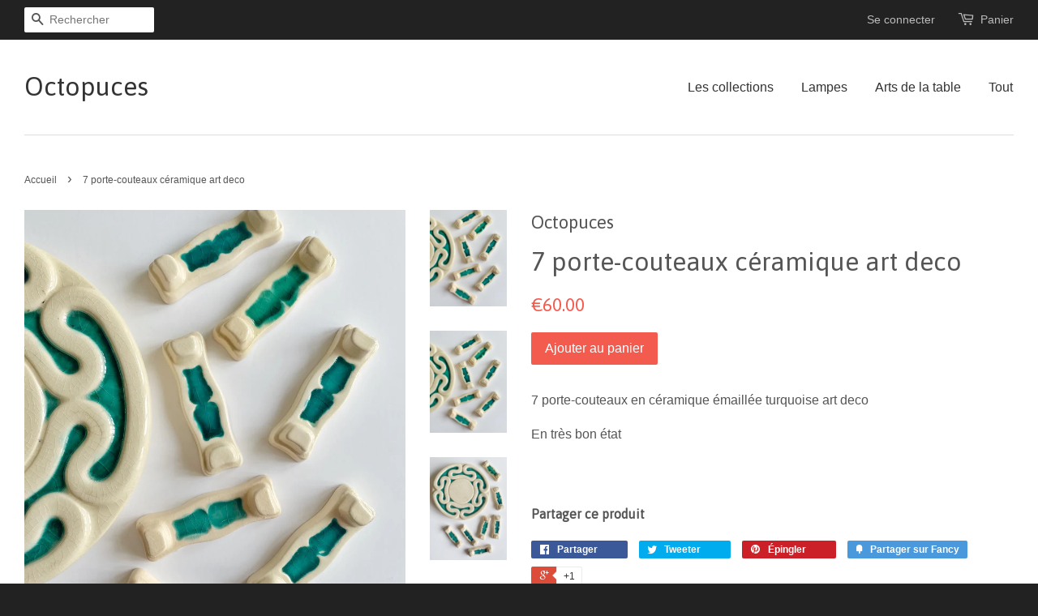

--- FILE ---
content_type: text/html; charset=utf-8
request_url: https://www.octopuces.fr/products/copie-de-dessous-de-plat-ceramique-art-deco
body_size: 14314
content:
<!doctype html>
<!--[if lt IE 7]><html class="no-js lt-ie9 lt-ie8 lt-ie7" lang="en"> <![endif]-->
<!--[if IE 7]><html class="no-js lt-ie9 lt-ie8" lang="en"> <![endif]-->
<!--[if IE 8]><html class="no-js lt-ie9" lang="en"> <![endif]-->
<!--[if IE 9 ]><html class="ie9 no-js"> <![endif]-->
<!--[if (gt IE 9)|!(IE)]><!--> <html class="no-js"> <!--<![endif]-->
<head>

  <!-- Basic page needs ================================================== -->
  <meta charset="utf-8">
  <meta http-equiv="X-UA-Compatible" content="IE=edge,chrome=1">

  

  <!-- Title and description ================================================== -->
  <title>
  7 porte-couteaux céramique art deco &ndash; Octopuces
  </title>

  
  <meta name="description" content="7 porte-couteaux en céramique émaillée turquoise art deco  En très bon état  ">
  

  <!-- Social meta ================================================== -->
  

  <meta property="og:type" content="product">
  <meta property="og:title" content="7 porte-couteaux céramique art deco">
  <meta property="og:url" content="https://www.octopuces.fr/products/copie-de-dessous-de-plat-ceramique-art-deco">
  
  <meta property="og:image" content="http://www.octopuces.fr/cdn/shop/products/image_5a53a089-cfe8-4f7f-a170-be9d23a62d18_grande.jpg?v=1649681498">
  <meta property="og:image:secure_url" content="https://www.octopuces.fr/cdn/shop/products/image_5a53a089-cfe8-4f7f-a170-be9d23a62d18_grande.jpg?v=1649681498">
  
  <meta property="og:image" content="http://www.octopuces.fr/cdn/shop/products/image_dbd8bb18-85d0-48cb-bc78-e779e6fd42a7_grande.jpg?v=1649681504">
  <meta property="og:image:secure_url" content="https://www.octopuces.fr/cdn/shop/products/image_dbd8bb18-85d0-48cb-bc78-e779e6fd42a7_grande.jpg?v=1649681504">
  
  <meta property="og:image" content="http://www.octopuces.fr/cdn/shop/products/image_e912b9d0-1b5f-491e-a3ee-6d6a7edccfc1_grande.jpg?v=1649681511">
  <meta property="og:image:secure_url" content="https://www.octopuces.fr/cdn/shop/products/image_e912b9d0-1b5f-491e-a3ee-6d6a7edccfc1_grande.jpg?v=1649681511">
  
  <meta property="og:price:amount" content="60.00">
  <meta property="og:price:currency" content="EUR">


  <meta property="og:description" content="7 porte-couteaux en céramique émaillée turquoise art deco  En très bon état  ">

<meta property="og:site_name" content="Octopuces">



<meta name="twitter:card" content="summary">




  <meta name="twitter:title" content="7 porte-couteaux céramique art deco">
  <meta name="twitter:description" content="7 porte-couteaux en céramique émaillée turquoise art deco 
En très bon état
 ">
  <meta name="twitter:image" content="https://www.octopuces.fr/cdn/shop/products/image_5a53a089-cfe8-4f7f-a170-be9d23a62d18_medium.jpg?v=1649681498">
  <meta name="twitter:image:width" content="240">
  <meta name="twitter:image:height" content="240">



  <!-- Helpers ================================================== -->
  <link rel="canonical" href="https://www.octopuces.fr/products/copie-de-dessous-de-plat-ceramique-art-deco">
  <meta name="viewport" content="width=device-width,initial-scale=1">
  <meta name="theme-color" content="#f45b4f">

  <!-- CSS ================================================== -->
  <link href="//www.octopuces.fr/cdn/shop/t/7/assets/timber.scss.css?v=64891077864413492201674755371" rel="stylesheet" type="text/css" media="all" />
  <link href="//www.octopuces.fr/cdn/shop/t/7/assets/theme.scss.css?v=178488997428412368011674755371" rel="stylesheet" type="text/css" media="all" />

  

  
    
    
    <link href="//fonts.googleapis.com/css?family=Asap:400" rel="stylesheet" type="text/css" media="all" />
  




  <!-- Header hook for plugins ================================================== -->
  <script>window.performance && window.performance.mark && window.performance.mark('shopify.content_for_header.start');</script><meta name="facebook-domain-verification" content="lmqawe7fslxbhnv19x51ikvn8q8oqp">
<meta id="shopify-digital-wallet" name="shopify-digital-wallet" content="/9969000/digital_wallets/dialog">
<meta name="shopify-checkout-api-token" content="38472db100f34872c020480f3cab029e">
<meta id="in-context-paypal-metadata" data-shop-id="9969000" data-venmo-supported="false" data-environment="production" data-locale="fr_FR" data-paypal-v4="true" data-currency="EUR">
<link rel="alternate" type="application/json+oembed" href="https://www.octopuces.fr/products/copie-de-dessous-de-plat-ceramique-art-deco.oembed">
<script async="async" src="/checkouts/internal/preloads.js?locale=fr-FR"></script>
<script id="apple-pay-shop-capabilities" type="application/json">{"shopId":9969000,"countryCode":"FR","currencyCode":"EUR","merchantCapabilities":["supports3DS"],"merchantId":"gid:\/\/shopify\/Shop\/9969000","merchantName":"Octopuces","requiredBillingContactFields":["postalAddress","email"],"requiredShippingContactFields":["postalAddress","email"],"shippingType":"shipping","supportedNetworks":["visa","masterCard","amex"],"total":{"type":"pending","label":"Octopuces","amount":"1.00"},"shopifyPaymentsEnabled":false,"supportsSubscriptions":false}</script>
<script id="shopify-features" type="application/json">{"accessToken":"38472db100f34872c020480f3cab029e","betas":["rich-media-storefront-analytics"],"domain":"www.octopuces.fr","predictiveSearch":true,"shopId":9969000,"locale":"fr"}</script>
<script>var Shopify = Shopify || {};
Shopify.shop = "octopuces.myshopify.com";
Shopify.locale = "fr";
Shopify.currency = {"active":"EUR","rate":"1.0"};
Shopify.country = "FR";
Shopify.theme = {"name":"Minimal","id":73959043,"schema_name":null,"schema_version":null,"theme_store_id":380,"role":"main"};
Shopify.theme.handle = "null";
Shopify.theme.style = {"id":null,"handle":null};
Shopify.cdnHost = "www.octopuces.fr/cdn";
Shopify.routes = Shopify.routes || {};
Shopify.routes.root = "/";</script>
<script type="module">!function(o){(o.Shopify=o.Shopify||{}).modules=!0}(window);</script>
<script>!function(o){function n(){var o=[];function n(){o.push(Array.prototype.slice.apply(arguments))}return n.q=o,n}var t=o.Shopify=o.Shopify||{};t.loadFeatures=n(),t.autoloadFeatures=n()}(window);</script>
<script id="shop-js-analytics" type="application/json">{"pageType":"product"}</script>
<script defer="defer" async type="module" src="//www.octopuces.fr/cdn/shopifycloud/shop-js/modules/v2/client.init-shop-cart-sync_DyYWCJny.fr.esm.js"></script>
<script defer="defer" async type="module" src="//www.octopuces.fr/cdn/shopifycloud/shop-js/modules/v2/chunk.common_BDBm0ZZC.esm.js"></script>
<script type="module">
  await import("//www.octopuces.fr/cdn/shopifycloud/shop-js/modules/v2/client.init-shop-cart-sync_DyYWCJny.fr.esm.js");
await import("//www.octopuces.fr/cdn/shopifycloud/shop-js/modules/v2/chunk.common_BDBm0ZZC.esm.js");

  window.Shopify.SignInWithShop?.initShopCartSync?.({"fedCMEnabled":true,"windoidEnabled":true});

</script>
<script>(function() {
  var isLoaded = false;
  function asyncLoad() {
    if (isLoaded) return;
    isLoaded = true;
    var urls = ["\/\/shopify.privy.com\/widget.js?shop=octopuces.myshopify.com"];
    for (var i = 0; i < urls.length; i++) {
      var s = document.createElement('script');
      s.type = 'text/javascript';
      s.async = true;
      s.src = urls[i];
      var x = document.getElementsByTagName('script')[0];
      x.parentNode.insertBefore(s, x);
    }
  };
  if(window.attachEvent) {
    window.attachEvent('onload', asyncLoad);
  } else {
    window.addEventListener('load', asyncLoad, false);
  }
})();</script>
<script id="__st">var __st={"a":9969000,"offset":-39600,"reqid":"a5679f5c-29b7-46b4-b53e-efc0f641b622-1768860228","pageurl":"www.octopuces.fr\/products\/copie-de-dessous-de-plat-ceramique-art-deco","u":"566d4e3451c1","p":"product","rtyp":"product","rid":6728464433230};</script>
<script>window.ShopifyPaypalV4VisibilityTracking = true;</script>
<script id="captcha-bootstrap">!function(){'use strict';const t='contact',e='account',n='new_comment',o=[[t,t],['blogs',n],['comments',n],[t,'customer']],c=[[e,'customer_login'],[e,'guest_login'],[e,'recover_customer_password'],[e,'create_customer']],r=t=>t.map((([t,e])=>`form[action*='/${t}']:not([data-nocaptcha='true']) input[name='form_type'][value='${e}']`)).join(','),a=t=>()=>t?[...document.querySelectorAll(t)].map((t=>t.form)):[];function s(){const t=[...o],e=r(t);return a(e)}const i='password',u='form_key',d=['recaptcha-v3-token','g-recaptcha-response','h-captcha-response',i],f=()=>{try{return window.sessionStorage}catch{return}},m='__shopify_v',_=t=>t.elements[u];function p(t,e,n=!1){try{const o=window.sessionStorage,c=JSON.parse(o.getItem(e)),{data:r}=function(t){const{data:e,action:n}=t;return t[m]||n?{data:e,action:n}:{data:t,action:n}}(c);for(const[e,n]of Object.entries(r))t.elements[e]&&(t.elements[e].value=n);n&&o.removeItem(e)}catch(o){console.error('form repopulation failed',{error:o})}}const l='form_type',E='cptcha';function T(t){t.dataset[E]=!0}const w=window,h=w.document,L='Shopify',v='ce_forms',y='captcha';let A=!1;((t,e)=>{const n=(g='f06e6c50-85a8-45c8-87d0-21a2b65856fe',I='https://cdn.shopify.com/shopifycloud/storefront-forms-hcaptcha/ce_storefront_forms_captcha_hcaptcha.v1.5.2.iife.js',D={infoText:'Protégé par hCaptcha',privacyText:'Confidentialité',termsText:'Conditions'},(t,e,n)=>{const o=w[L][v],c=o.bindForm;if(c)return c(t,g,e,D).then(n);var r;o.q.push([[t,g,e,D],n]),r=I,A||(h.body.append(Object.assign(h.createElement('script'),{id:'captcha-provider',async:!0,src:r})),A=!0)});var g,I,D;w[L]=w[L]||{},w[L][v]=w[L][v]||{},w[L][v].q=[],w[L][y]=w[L][y]||{},w[L][y].protect=function(t,e){n(t,void 0,e),T(t)},Object.freeze(w[L][y]),function(t,e,n,w,h,L){const[v,y,A,g]=function(t,e,n){const i=e?o:[],u=t?c:[],d=[...i,...u],f=r(d),m=r(i),_=r(d.filter((([t,e])=>n.includes(e))));return[a(f),a(m),a(_),s()]}(w,h,L),I=t=>{const e=t.target;return e instanceof HTMLFormElement?e:e&&e.form},D=t=>v().includes(t);t.addEventListener('submit',(t=>{const e=I(t);if(!e)return;const n=D(e)&&!e.dataset.hcaptchaBound&&!e.dataset.recaptchaBound,o=_(e),c=g().includes(e)&&(!o||!o.value);(n||c)&&t.preventDefault(),c&&!n&&(function(t){try{if(!f())return;!function(t){const e=f();if(!e)return;const n=_(t);if(!n)return;const o=n.value;o&&e.removeItem(o)}(t);const e=Array.from(Array(32),(()=>Math.random().toString(36)[2])).join('');!function(t,e){_(t)||t.append(Object.assign(document.createElement('input'),{type:'hidden',name:u})),t.elements[u].value=e}(t,e),function(t,e){const n=f();if(!n)return;const o=[...t.querySelectorAll(`input[type='${i}']`)].map((({name:t})=>t)),c=[...d,...o],r={};for(const[a,s]of new FormData(t).entries())c.includes(a)||(r[a]=s);n.setItem(e,JSON.stringify({[m]:1,action:t.action,data:r}))}(t,e)}catch(e){console.error('failed to persist form',e)}}(e),e.submit())}));const S=(t,e)=>{t&&!t.dataset[E]&&(n(t,e.some((e=>e===t))),T(t))};for(const o of['focusin','change'])t.addEventListener(o,(t=>{const e=I(t);D(e)&&S(e,y())}));const B=e.get('form_key'),M=e.get(l),P=B&&M;t.addEventListener('DOMContentLoaded',(()=>{const t=y();if(P)for(const e of t)e.elements[l].value===M&&p(e,B);[...new Set([...A(),...v().filter((t=>'true'===t.dataset.shopifyCaptcha))])].forEach((e=>S(e,t)))}))}(h,new URLSearchParams(w.location.search),n,t,e,['guest_login'])})(!0,!0)}();</script>
<script integrity="sha256-4kQ18oKyAcykRKYeNunJcIwy7WH5gtpwJnB7kiuLZ1E=" data-source-attribution="shopify.loadfeatures" defer="defer" src="//www.octopuces.fr/cdn/shopifycloud/storefront/assets/storefront/load_feature-a0a9edcb.js" crossorigin="anonymous"></script>
<script data-source-attribution="shopify.dynamic_checkout.dynamic.init">var Shopify=Shopify||{};Shopify.PaymentButton=Shopify.PaymentButton||{isStorefrontPortableWallets:!0,init:function(){window.Shopify.PaymentButton.init=function(){};var t=document.createElement("script");t.src="https://www.octopuces.fr/cdn/shopifycloud/portable-wallets/latest/portable-wallets.fr.js",t.type="module",document.head.appendChild(t)}};
</script>
<script data-source-attribution="shopify.dynamic_checkout.buyer_consent">
  function portableWalletsHideBuyerConsent(e){var t=document.getElementById("shopify-buyer-consent"),n=document.getElementById("shopify-subscription-policy-button");t&&n&&(t.classList.add("hidden"),t.setAttribute("aria-hidden","true"),n.removeEventListener("click",e))}function portableWalletsShowBuyerConsent(e){var t=document.getElementById("shopify-buyer-consent"),n=document.getElementById("shopify-subscription-policy-button");t&&n&&(t.classList.remove("hidden"),t.removeAttribute("aria-hidden"),n.addEventListener("click",e))}window.Shopify?.PaymentButton&&(window.Shopify.PaymentButton.hideBuyerConsent=portableWalletsHideBuyerConsent,window.Shopify.PaymentButton.showBuyerConsent=portableWalletsShowBuyerConsent);
</script>
<script data-source-attribution="shopify.dynamic_checkout.cart.bootstrap">document.addEventListener("DOMContentLoaded",(function(){function t(){return document.querySelector("shopify-accelerated-checkout-cart, shopify-accelerated-checkout")}if(t())Shopify.PaymentButton.init();else{new MutationObserver((function(e,n){t()&&(Shopify.PaymentButton.init(),n.disconnect())})).observe(document.body,{childList:!0,subtree:!0})}}));
</script>
<link id="shopify-accelerated-checkout-styles" rel="stylesheet" media="screen" href="https://www.octopuces.fr/cdn/shopifycloud/portable-wallets/latest/accelerated-checkout-backwards-compat.css" crossorigin="anonymous">
<style id="shopify-accelerated-checkout-cart">
        #shopify-buyer-consent {
  margin-top: 1em;
  display: inline-block;
  width: 100%;
}

#shopify-buyer-consent.hidden {
  display: none;
}

#shopify-subscription-policy-button {
  background: none;
  border: none;
  padding: 0;
  text-decoration: underline;
  font-size: inherit;
  cursor: pointer;
}

#shopify-subscription-policy-button::before {
  box-shadow: none;
}

      </style>

<script>window.performance && window.performance.mark && window.performance.mark('shopify.content_for_header.end');</script>

  

<!--[if lt IE 9]>
<script src="//cdnjs.cloudflare.com/ajax/libs/html5shiv/3.7.2/html5shiv.min.js" type="text/javascript"></script>
<script src="//www.octopuces.fr/cdn/shop/t/7/assets/respond.min.js?v=52248677837542619231446585499" type="text/javascript"></script>
<link href="//www.octopuces.fr/cdn/shop/t/7/assets/respond-proxy.html" id="respond-proxy" rel="respond-proxy" />
<link href="//www.octopuces.fr/search?q=31af4a89f896e5dc08a63774a7119312" id="respond-redirect" rel="respond-redirect" />
<script src="//www.octopuces.fr/search?q=31af4a89f896e5dc08a63774a7119312" type="text/javascript"></script>
<![endif]-->



  <script src="//ajax.googleapis.com/ajax/libs/jquery/1.11.0/jquery.min.js" type="text/javascript"></script>
  <script src="//www.octopuces.fr/cdn/shop/t/7/assets/modernizr.min.js?v=26620055551102246001446585499" type="text/javascript"></script>

  
  

<link href="https://monorail-edge.shopifysvc.com" rel="dns-prefetch">
<script>(function(){if ("sendBeacon" in navigator && "performance" in window) {try {var session_token_from_headers = performance.getEntriesByType('navigation')[0].serverTiming.find(x => x.name == '_s').description;} catch {var session_token_from_headers = undefined;}var session_cookie_matches = document.cookie.match(/_shopify_s=([^;]*)/);var session_token_from_cookie = session_cookie_matches && session_cookie_matches.length === 2 ? session_cookie_matches[1] : "";var session_token = session_token_from_headers || session_token_from_cookie || "";function handle_abandonment_event(e) {var entries = performance.getEntries().filter(function(entry) {return /monorail-edge.shopifysvc.com/.test(entry.name);});if (!window.abandonment_tracked && entries.length === 0) {window.abandonment_tracked = true;var currentMs = Date.now();var navigation_start = performance.timing.navigationStart;var payload = {shop_id: 9969000,url: window.location.href,navigation_start,duration: currentMs - navigation_start,session_token,page_type: "product"};window.navigator.sendBeacon("https://monorail-edge.shopifysvc.com/v1/produce", JSON.stringify({schema_id: "online_store_buyer_site_abandonment/1.1",payload: payload,metadata: {event_created_at_ms: currentMs,event_sent_at_ms: currentMs}}));}}window.addEventListener('pagehide', handle_abandonment_event);}}());</script>
<script id="web-pixels-manager-setup">(function e(e,d,r,n,o){if(void 0===o&&(o={}),!Boolean(null===(a=null===(i=window.Shopify)||void 0===i?void 0:i.analytics)||void 0===a?void 0:a.replayQueue)){var i,a;window.Shopify=window.Shopify||{};var t=window.Shopify;t.analytics=t.analytics||{};var s=t.analytics;s.replayQueue=[],s.publish=function(e,d,r){return s.replayQueue.push([e,d,r]),!0};try{self.performance.mark("wpm:start")}catch(e){}var l=function(){var e={modern:/Edge?\/(1{2}[4-9]|1[2-9]\d|[2-9]\d{2}|\d{4,})\.\d+(\.\d+|)|Firefox\/(1{2}[4-9]|1[2-9]\d|[2-9]\d{2}|\d{4,})\.\d+(\.\d+|)|Chrom(ium|e)\/(9{2}|\d{3,})\.\d+(\.\d+|)|(Maci|X1{2}).+ Version\/(15\.\d+|(1[6-9]|[2-9]\d|\d{3,})\.\d+)([,.]\d+|)( \(\w+\)|)( Mobile\/\w+|) Safari\/|Chrome.+OPR\/(9{2}|\d{3,})\.\d+\.\d+|(CPU[ +]OS|iPhone[ +]OS|CPU[ +]iPhone|CPU IPhone OS|CPU iPad OS)[ +]+(15[._]\d+|(1[6-9]|[2-9]\d|\d{3,})[._]\d+)([._]\d+|)|Android:?[ /-](13[3-9]|1[4-9]\d|[2-9]\d{2}|\d{4,})(\.\d+|)(\.\d+|)|Android.+Firefox\/(13[5-9]|1[4-9]\d|[2-9]\d{2}|\d{4,})\.\d+(\.\d+|)|Android.+Chrom(ium|e)\/(13[3-9]|1[4-9]\d|[2-9]\d{2}|\d{4,})\.\d+(\.\d+|)|SamsungBrowser\/([2-9]\d|\d{3,})\.\d+/,legacy:/Edge?\/(1[6-9]|[2-9]\d|\d{3,})\.\d+(\.\d+|)|Firefox\/(5[4-9]|[6-9]\d|\d{3,})\.\d+(\.\d+|)|Chrom(ium|e)\/(5[1-9]|[6-9]\d|\d{3,})\.\d+(\.\d+|)([\d.]+$|.*Safari\/(?![\d.]+ Edge\/[\d.]+$))|(Maci|X1{2}).+ Version\/(10\.\d+|(1[1-9]|[2-9]\d|\d{3,})\.\d+)([,.]\d+|)( \(\w+\)|)( Mobile\/\w+|) Safari\/|Chrome.+OPR\/(3[89]|[4-9]\d|\d{3,})\.\d+\.\d+|(CPU[ +]OS|iPhone[ +]OS|CPU[ +]iPhone|CPU IPhone OS|CPU iPad OS)[ +]+(10[._]\d+|(1[1-9]|[2-9]\d|\d{3,})[._]\d+)([._]\d+|)|Android:?[ /-](13[3-9]|1[4-9]\d|[2-9]\d{2}|\d{4,})(\.\d+|)(\.\d+|)|Mobile Safari.+OPR\/([89]\d|\d{3,})\.\d+\.\d+|Android.+Firefox\/(13[5-9]|1[4-9]\d|[2-9]\d{2}|\d{4,})\.\d+(\.\d+|)|Android.+Chrom(ium|e)\/(13[3-9]|1[4-9]\d|[2-9]\d{2}|\d{4,})\.\d+(\.\d+|)|Android.+(UC? ?Browser|UCWEB|U3)[ /]?(15\.([5-9]|\d{2,})|(1[6-9]|[2-9]\d|\d{3,})\.\d+)\.\d+|SamsungBrowser\/(5\.\d+|([6-9]|\d{2,})\.\d+)|Android.+MQ{2}Browser\/(14(\.(9|\d{2,})|)|(1[5-9]|[2-9]\d|\d{3,})(\.\d+|))(\.\d+|)|K[Aa][Ii]OS\/(3\.\d+|([4-9]|\d{2,})\.\d+)(\.\d+|)/},d=e.modern,r=e.legacy,n=navigator.userAgent;return n.match(d)?"modern":n.match(r)?"legacy":"unknown"}(),u="modern"===l?"modern":"legacy",c=(null!=n?n:{modern:"",legacy:""})[u],f=function(e){return[e.baseUrl,"/wpm","/b",e.hashVersion,"modern"===e.buildTarget?"m":"l",".js"].join("")}({baseUrl:d,hashVersion:r,buildTarget:u}),m=function(e){var d=e.version,r=e.bundleTarget,n=e.surface,o=e.pageUrl,i=e.monorailEndpoint;return{emit:function(e){var a=e.status,t=e.errorMsg,s=(new Date).getTime(),l=JSON.stringify({metadata:{event_sent_at_ms:s},events:[{schema_id:"web_pixels_manager_load/3.1",payload:{version:d,bundle_target:r,page_url:o,status:a,surface:n,error_msg:t},metadata:{event_created_at_ms:s}}]});if(!i)return console&&console.warn&&console.warn("[Web Pixels Manager] No Monorail endpoint provided, skipping logging."),!1;try{return self.navigator.sendBeacon.bind(self.navigator)(i,l)}catch(e){}var u=new XMLHttpRequest;try{return u.open("POST",i,!0),u.setRequestHeader("Content-Type","text/plain"),u.send(l),!0}catch(e){return console&&console.warn&&console.warn("[Web Pixels Manager] Got an unhandled error while logging to Monorail."),!1}}}}({version:r,bundleTarget:l,surface:e.surface,pageUrl:self.location.href,monorailEndpoint:e.monorailEndpoint});try{o.browserTarget=l,function(e){var d=e.src,r=e.async,n=void 0===r||r,o=e.onload,i=e.onerror,a=e.sri,t=e.scriptDataAttributes,s=void 0===t?{}:t,l=document.createElement("script"),u=document.querySelector("head"),c=document.querySelector("body");if(l.async=n,l.src=d,a&&(l.integrity=a,l.crossOrigin="anonymous"),s)for(var f in s)if(Object.prototype.hasOwnProperty.call(s,f))try{l.dataset[f]=s[f]}catch(e){}if(o&&l.addEventListener("load",o),i&&l.addEventListener("error",i),u)u.appendChild(l);else{if(!c)throw new Error("Did not find a head or body element to append the script");c.appendChild(l)}}({src:f,async:!0,onload:function(){if(!function(){var e,d;return Boolean(null===(d=null===(e=window.Shopify)||void 0===e?void 0:e.analytics)||void 0===d?void 0:d.initialized)}()){var d=window.webPixelsManager.init(e)||void 0;if(d){var r=window.Shopify.analytics;r.replayQueue.forEach((function(e){var r=e[0],n=e[1],o=e[2];d.publishCustomEvent(r,n,o)})),r.replayQueue=[],r.publish=d.publishCustomEvent,r.visitor=d.visitor,r.initialized=!0}}},onerror:function(){return m.emit({status:"failed",errorMsg:"".concat(f," has failed to load")})},sri:function(e){var d=/^sha384-[A-Za-z0-9+/=]+$/;return"string"==typeof e&&d.test(e)}(c)?c:"",scriptDataAttributes:o}),m.emit({status:"loading"})}catch(e){m.emit({status:"failed",errorMsg:(null==e?void 0:e.message)||"Unknown error"})}}})({shopId: 9969000,storefrontBaseUrl: "https://www.octopuces.fr",extensionsBaseUrl: "https://extensions.shopifycdn.com/cdn/shopifycloud/web-pixels-manager",monorailEndpoint: "https://monorail-edge.shopifysvc.com/unstable/produce_batch",surface: "storefront-renderer",enabledBetaFlags: ["2dca8a86"],webPixelsConfigList: [{"id":"462094674","configuration":"{\"pixel_id\":\"457851057984202\",\"pixel_type\":\"facebook_pixel\",\"metaapp_system_user_token\":\"-\"}","eventPayloadVersion":"v1","runtimeContext":"OPEN","scriptVersion":"ca16bc87fe92b6042fbaa3acc2fbdaa6","type":"APP","apiClientId":2329312,"privacyPurposes":["ANALYTICS","MARKETING","SALE_OF_DATA"],"dataSharingAdjustments":{"protectedCustomerApprovalScopes":["read_customer_address","read_customer_email","read_customer_name","read_customer_personal_data","read_customer_phone"]}},{"id":"shopify-app-pixel","configuration":"{}","eventPayloadVersion":"v1","runtimeContext":"STRICT","scriptVersion":"0450","apiClientId":"shopify-pixel","type":"APP","privacyPurposes":["ANALYTICS","MARKETING"]},{"id":"shopify-custom-pixel","eventPayloadVersion":"v1","runtimeContext":"LAX","scriptVersion":"0450","apiClientId":"shopify-pixel","type":"CUSTOM","privacyPurposes":["ANALYTICS","MARKETING"]}],isMerchantRequest: false,initData: {"shop":{"name":"Octopuces","paymentSettings":{"currencyCode":"EUR"},"myshopifyDomain":"octopuces.myshopify.com","countryCode":"FR","storefrontUrl":"https:\/\/www.octopuces.fr"},"customer":null,"cart":null,"checkout":null,"productVariants":[{"price":{"amount":60.0,"currencyCode":"EUR"},"product":{"title":"7 porte-couteaux céramique art deco","vendor":"Octopuces","id":"6728464433230","untranslatedTitle":"7 porte-couteaux céramique art deco","url":"\/products\/copie-de-dessous-de-plat-ceramique-art-deco","type":""},"id":"39754002301006","image":{"src":"\/\/www.octopuces.fr\/cdn\/shop\/products\/image_5a53a089-cfe8-4f7f-a170-be9d23a62d18.jpg?v=1649681498"},"sku":null,"title":"Default Title","untranslatedTitle":"Default Title"}],"purchasingCompany":null},},"https://www.octopuces.fr/cdn","fcfee988w5aeb613cpc8e4bc33m6693e112",{"modern":"","legacy":""},{"shopId":"9969000","storefrontBaseUrl":"https:\/\/www.octopuces.fr","extensionBaseUrl":"https:\/\/extensions.shopifycdn.com\/cdn\/shopifycloud\/web-pixels-manager","surface":"storefront-renderer","enabledBetaFlags":"[\"2dca8a86\"]","isMerchantRequest":"false","hashVersion":"fcfee988w5aeb613cpc8e4bc33m6693e112","publish":"custom","events":"[[\"page_viewed\",{}],[\"product_viewed\",{\"productVariant\":{\"price\":{\"amount\":60.0,\"currencyCode\":\"EUR\"},\"product\":{\"title\":\"7 porte-couteaux céramique art deco\",\"vendor\":\"Octopuces\",\"id\":\"6728464433230\",\"untranslatedTitle\":\"7 porte-couteaux céramique art deco\",\"url\":\"\/products\/copie-de-dessous-de-plat-ceramique-art-deco\",\"type\":\"\"},\"id\":\"39754002301006\",\"image\":{\"src\":\"\/\/www.octopuces.fr\/cdn\/shop\/products\/image_5a53a089-cfe8-4f7f-a170-be9d23a62d18.jpg?v=1649681498\"},\"sku\":null,\"title\":\"Default Title\",\"untranslatedTitle\":\"Default Title\"}}]]"});</script><script>
  window.ShopifyAnalytics = window.ShopifyAnalytics || {};
  window.ShopifyAnalytics.meta = window.ShopifyAnalytics.meta || {};
  window.ShopifyAnalytics.meta.currency = 'EUR';
  var meta = {"product":{"id":6728464433230,"gid":"gid:\/\/shopify\/Product\/6728464433230","vendor":"Octopuces","type":"","handle":"copie-de-dessous-de-plat-ceramique-art-deco","variants":[{"id":39754002301006,"price":6000,"name":"7 porte-couteaux céramique art deco","public_title":null,"sku":null}],"remote":false},"page":{"pageType":"product","resourceType":"product","resourceId":6728464433230,"requestId":"a5679f5c-29b7-46b4-b53e-efc0f641b622-1768860228"}};
  for (var attr in meta) {
    window.ShopifyAnalytics.meta[attr] = meta[attr];
  }
</script>
<script class="analytics">
  (function () {
    var customDocumentWrite = function(content) {
      var jquery = null;

      if (window.jQuery) {
        jquery = window.jQuery;
      } else if (window.Checkout && window.Checkout.$) {
        jquery = window.Checkout.$;
      }

      if (jquery) {
        jquery('body').append(content);
      }
    };

    var hasLoggedConversion = function(token) {
      if (token) {
        return document.cookie.indexOf('loggedConversion=' + token) !== -1;
      }
      return false;
    }

    var setCookieIfConversion = function(token) {
      if (token) {
        var twoMonthsFromNow = new Date(Date.now());
        twoMonthsFromNow.setMonth(twoMonthsFromNow.getMonth() + 2);

        document.cookie = 'loggedConversion=' + token + '; expires=' + twoMonthsFromNow;
      }
    }

    var trekkie = window.ShopifyAnalytics.lib = window.trekkie = window.trekkie || [];
    if (trekkie.integrations) {
      return;
    }
    trekkie.methods = [
      'identify',
      'page',
      'ready',
      'track',
      'trackForm',
      'trackLink'
    ];
    trekkie.factory = function(method) {
      return function() {
        var args = Array.prototype.slice.call(arguments);
        args.unshift(method);
        trekkie.push(args);
        return trekkie;
      };
    };
    for (var i = 0; i < trekkie.methods.length; i++) {
      var key = trekkie.methods[i];
      trekkie[key] = trekkie.factory(key);
    }
    trekkie.load = function(config) {
      trekkie.config = config || {};
      trekkie.config.initialDocumentCookie = document.cookie;
      var first = document.getElementsByTagName('script')[0];
      var script = document.createElement('script');
      script.type = 'text/javascript';
      script.onerror = function(e) {
        var scriptFallback = document.createElement('script');
        scriptFallback.type = 'text/javascript';
        scriptFallback.onerror = function(error) {
                var Monorail = {
      produce: function produce(monorailDomain, schemaId, payload) {
        var currentMs = new Date().getTime();
        var event = {
          schema_id: schemaId,
          payload: payload,
          metadata: {
            event_created_at_ms: currentMs,
            event_sent_at_ms: currentMs
          }
        };
        return Monorail.sendRequest("https://" + monorailDomain + "/v1/produce", JSON.stringify(event));
      },
      sendRequest: function sendRequest(endpointUrl, payload) {
        // Try the sendBeacon API
        if (window && window.navigator && typeof window.navigator.sendBeacon === 'function' && typeof window.Blob === 'function' && !Monorail.isIos12()) {
          var blobData = new window.Blob([payload], {
            type: 'text/plain'
          });

          if (window.navigator.sendBeacon(endpointUrl, blobData)) {
            return true;
          } // sendBeacon was not successful

        } // XHR beacon

        var xhr = new XMLHttpRequest();

        try {
          xhr.open('POST', endpointUrl);
          xhr.setRequestHeader('Content-Type', 'text/plain');
          xhr.send(payload);
        } catch (e) {
          console.log(e);
        }

        return false;
      },
      isIos12: function isIos12() {
        return window.navigator.userAgent.lastIndexOf('iPhone; CPU iPhone OS 12_') !== -1 || window.navigator.userAgent.lastIndexOf('iPad; CPU OS 12_') !== -1;
      }
    };
    Monorail.produce('monorail-edge.shopifysvc.com',
      'trekkie_storefront_load_errors/1.1',
      {shop_id: 9969000,
      theme_id: 73959043,
      app_name: "storefront",
      context_url: window.location.href,
      source_url: "//www.octopuces.fr/cdn/s/trekkie.storefront.cd680fe47e6c39ca5d5df5f0a32d569bc48c0f27.min.js"});

        };
        scriptFallback.async = true;
        scriptFallback.src = '//www.octopuces.fr/cdn/s/trekkie.storefront.cd680fe47e6c39ca5d5df5f0a32d569bc48c0f27.min.js';
        first.parentNode.insertBefore(scriptFallback, first);
      };
      script.async = true;
      script.src = '//www.octopuces.fr/cdn/s/trekkie.storefront.cd680fe47e6c39ca5d5df5f0a32d569bc48c0f27.min.js';
      first.parentNode.insertBefore(script, first);
    };
    trekkie.load(
      {"Trekkie":{"appName":"storefront","development":false,"defaultAttributes":{"shopId":9969000,"isMerchantRequest":null,"themeId":73959043,"themeCityHash":"7750561228010561301","contentLanguage":"fr","currency":"EUR","eventMetadataId":"8641afe4-98e3-4c89-b533-a90adb587c1d"},"isServerSideCookieWritingEnabled":true,"monorailRegion":"shop_domain","enabledBetaFlags":["65f19447"]},"Session Attribution":{},"S2S":{"facebookCapiEnabled":false,"source":"trekkie-storefront-renderer","apiClientId":580111}}
    );

    var loaded = false;
    trekkie.ready(function() {
      if (loaded) return;
      loaded = true;

      window.ShopifyAnalytics.lib = window.trekkie;

      var originalDocumentWrite = document.write;
      document.write = customDocumentWrite;
      try { window.ShopifyAnalytics.merchantGoogleAnalytics.call(this); } catch(error) {};
      document.write = originalDocumentWrite;

      window.ShopifyAnalytics.lib.page(null,{"pageType":"product","resourceType":"product","resourceId":6728464433230,"requestId":"a5679f5c-29b7-46b4-b53e-efc0f641b622-1768860228","shopifyEmitted":true});

      var match = window.location.pathname.match(/checkouts\/(.+)\/(thank_you|post_purchase)/)
      var token = match? match[1]: undefined;
      if (!hasLoggedConversion(token)) {
        setCookieIfConversion(token);
        window.ShopifyAnalytics.lib.track("Viewed Product",{"currency":"EUR","variantId":39754002301006,"productId":6728464433230,"productGid":"gid:\/\/shopify\/Product\/6728464433230","name":"7 porte-couteaux céramique art deco","price":"60.00","sku":null,"brand":"Octopuces","variant":null,"category":"","nonInteraction":true,"remote":false},undefined,undefined,{"shopifyEmitted":true});
      window.ShopifyAnalytics.lib.track("monorail:\/\/trekkie_storefront_viewed_product\/1.1",{"currency":"EUR","variantId":39754002301006,"productId":6728464433230,"productGid":"gid:\/\/shopify\/Product\/6728464433230","name":"7 porte-couteaux céramique art deco","price":"60.00","sku":null,"brand":"Octopuces","variant":null,"category":"","nonInteraction":true,"remote":false,"referer":"https:\/\/www.octopuces.fr\/products\/copie-de-dessous-de-plat-ceramique-art-deco"});
      }
    });


        var eventsListenerScript = document.createElement('script');
        eventsListenerScript.async = true;
        eventsListenerScript.src = "//www.octopuces.fr/cdn/shopifycloud/storefront/assets/shop_events_listener-3da45d37.js";
        document.getElementsByTagName('head')[0].appendChild(eventsListenerScript);

})();</script>
<script
  defer
  src="https://www.octopuces.fr/cdn/shopifycloud/perf-kit/shopify-perf-kit-3.0.4.min.js"
  data-application="storefront-renderer"
  data-shop-id="9969000"
  data-render-region="gcp-us-east1"
  data-page-type="product"
  data-theme-instance-id="73959043"
  data-theme-name=""
  data-theme-version=""
  data-monorail-region="shop_domain"
  data-resource-timing-sampling-rate="10"
  data-shs="true"
  data-shs-beacon="true"
  data-shs-export-with-fetch="true"
  data-shs-logs-sample-rate="1"
  data-shs-beacon-endpoint="https://www.octopuces.fr/api/collect"
></script>
</head>

<body id="7-porte-couteaux-ceramique-art-deco" class="template-product" >

  <div class="header-bar">
  <div class="wrapper medium-down--hide">
    <div class="post-large--display-table">

      <div class="header-bar__left post-large--display-table-cell">

        

        

        
          
            <div class="header-bar__module header-bar__search">
              


  <form action="/search" method="get" class="header-bar__search-form clearfix" role="search">
    
    <button type="submit" class="btn icon-fallback-text header-bar__search-submit">
      <span class="icon icon-search" aria-hidden="true"></span>
      <span class="fallback-text">Recherche</span>
    </button>
    <input type="search" name="q" value="" aria-label="Rechercher" class="header-bar__search-input" placeholder="Rechercher">
  </form>


            </div>
          
        

      </div>

      <div class="header-bar__right post-large--display-table-cell">

        
          <ul class="header-bar__module header-bar__module--list">
            
              <li>
                <a href="https://shopify.com/9969000/account?locale=fr&amp;region_country=FR" id="customer_login_link">Se connecter</a>
              </li>
            
          </ul>
        

        <div class="header-bar__module">
          <span class="header-bar__sep" aria-hidden="true"></span>
          <a href="/cart" class="cart-page-link">
            <span class="icon icon-cart header-bar__cart-icon" aria-hidden="true"></span>
          </a>
        </div>

        <div class="header-bar__module">
          <a href="/cart" class="cart-page-link">
            Panier
            <span class="cart-count header-bar__cart-count hidden-count">0</span>
          </a>
        </div>

        
          
        

      </div>
    </div>
  </div>
  <div class="wrapper post-large--hide">
    <button type="button" class="mobile-nav-trigger" id="MobileNavTrigger">
      <span class="icon icon-hamburger" aria-hidden="true"></span>
      Menu
    </button>
    <a href="/cart" class="cart-page-link mobile-cart-page-link">
      <span class="icon icon-cart header-bar__cart-icon" aria-hidden="true"></span>
      Panier <span class="cart-count hidden-count">0</span>
    </a>
  </div>
  <ul id="MobileNav" class="mobile-nav post-large--hide">
  
  
  
  <li class="mobile-nav__link" aria-haspopup="true">
    
      <a href="/collections" class="mobile-nav">
        Les collections 
      </a>
    
  </li>
  
  
  <li class="mobile-nav__link" aria-haspopup="true">
    
      <a href="/collections/retro-lights" class="mobile-nav">
        Lampes
      </a>
    
  </li>
  
  
  <li class="mobile-nav__link" aria-haspopup="true">
    
      <a href="/collections/vaisselle" class="mobile-nav">
        Arts de la table 
      </a>
    
  </li>
  
  
  <li class="mobile-nav__link" aria-haspopup="true">
    
      <a href="/collections/all" class="mobile-nav">
        Tout
      </a>
    
  </li>
  

  
    
      <li class="mobile-nav__link">
        <a href="https://shopify.com/9969000/account?locale=fr&amp;region_country=FR" id="customer_login_link">Se connecter</a>
      </li>
      
        <li class="mobile-nav__link">
          <a href="https://shopify.com/9969000/account?locale=fr" id="customer_register_link">Créer un compte</a>
        </li>
      
    
  
  
  <li class="mobile-nav__link">
    
      <div class="header-bar__module header-bar__search">
        


  <form action="/search" method="get" class="header-bar__search-form clearfix" role="search">
    
    <button type="submit" class="btn icon-fallback-text header-bar__search-submit">
      <span class="icon icon-search" aria-hidden="true"></span>
      <span class="fallback-text">Recherche</span>
    </button>
    <input type="search" name="q" value="" aria-label="Rechercher" class="header-bar__search-input" placeholder="Rechercher">
  </form>


      </div>
    
  </li>
  
</ul>

</div>


  <header class="site-header" role="banner">
    <div class="wrapper">

      

      <div class="grid--full post-large--display-table">
        <div class="grid__item post-large--one-third post-large--display-table-cell">
          
            <div class="h1 site-header__logo post-large--left" itemscope itemtype="http://schema.org/Organization">
          
            
              <a href="/" itemprop="url">Octopuces</a>
            
          
            </div>
          
          
        </div>
        <div class="grid__item post-large--two-thirds post-large--display-table-cell medium-down--hide">
          
<ul class="site-nav post-large--text-right" id="AccessibleNav">
  
    
    
    
      <li >
        <a href="/collections" class="site-nav__link">Les collections </a>
      </li>
    
  
    
    
    
      <li >
        <a href="/collections/retro-lights" class="site-nav__link">Lampes</a>
      </li>
    
  
    
    
    
      <li >
        <a href="/collections/vaisselle" class="site-nav__link">Arts de la table </a>
      </li>
    
  
    
    
    
      <li >
        <a href="/collections/all" class="site-nav__link">Tout</a>
      </li>
    
  
</ul>

        </div>
      </div>

      

    </div>
  </header>

  <main class="wrapper main-content" role="main">
    <div class="grid">
        <div class="grid__item">
          <div itemscope itemtype="http://schema.org/Product">

  <meta itemprop="url" content="https://www.octopuces.fr/products/copie-de-dessous-de-plat-ceramique-art-deco">
  <meta itemprop="image" content="//www.octopuces.fr/cdn/shop/products/image_5a53a089-cfe8-4f7f-a170-be9d23a62d18_grande.jpg?v=1649681498">

  <div class="section-header section-header--breadcrumb">
    

<nav class="breadcrumb" role="navigation" aria-label="breadcrumbs">
  <a href="/" title="Retour à la page d&#39;accueil">Accueil</a>

  

    
    <span aria-hidden="true" class="breadcrumb__sep">&rsaquo;</span>
    <span>7 porte-couteaux céramique art deco</span>

  
</nav>


  </div>

  <div class="product-single">
    <div class="grid product-single__hero">
      <div class="grid__item post-large--one-half">

        

          <div class="grid">

            <div class="grid__item four-fifths product-single__photos" id="ProductPhoto">
              
              <img src="//www.octopuces.fr/cdn/shop/products/image_5a53a089-cfe8-4f7f-a170-be9d23a62d18_1024x1024.jpg?v=1649681498" alt="7 porte-couteaux céramique art deco" id="ProductPhotoImg" data-image-id="29123472654414">
            </div>

            <div class="grid__item one-fifth">

              <ul class="grid product-single__thumbnails" id="ProductThumbs">
                
                  <li class="grid__item">
                    <a data-image-id="29123472654414" href="//www.octopuces.fr/cdn/shop/products/image_5a53a089-cfe8-4f7f-a170-be9d23a62d18_1024x1024.jpg?v=1649681498" class="product-single__thumbnail">
                      <img src="//www.octopuces.fr/cdn/shop/products/image_5a53a089-cfe8-4f7f-a170-be9d23a62d18_grande.jpg?v=1649681498" alt="7 porte-couteaux céramique art deco">
                    </a>
                  </li>
                
                  <li class="grid__item">
                    <a data-image-id="29123472719950" href="//www.octopuces.fr/cdn/shop/products/image_dbd8bb18-85d0-48cb-bc78-e779e6fd42a7_1024x1024.jpg?v=1649681504" class="product-single__thumbnail">
                      <img src="//www.octopuces.fr/cdn/shop/products/image_dbd8bb18-85d0-48cb-bc78-e779e6fd42a7_grande.jpg?v=1649681504" alt="7 porte-couteaux céramique art deco">
                    </a>
                  </li>
                
                  <li class="grid__item">
                    <a data-image-id="29123473408078" href="//www.octopuces.fr/cdn/shop/products/image_e912b9d0-1b5f-491e-a3ee-6d6a7edccfc1_1024x1024.jpg?v=1649681511" class="product-single__thumbnail">
                      <img src="//www.octopuces.fr/cdn/shop/products/image_e912b9d0-1b5f-491e-a3ee-6d6a7edccfc1_grande.jpg?v=1649681511" alt="7 porte-couteaux céramique art deco">
                    </a>
                  </li>
                
                  <li class="grid__item">
                    <a data-image-id="54144607289682" href="//www.octopuces.fr/cdn/shop/files/CEA6FEF7-A540-40F4-963C-BB59F0E7F3F0_1024x1024.jpg?v=1720819850" class="product-single__thumbnail">
                      <img src="//www.octopuces.fr/cdn/shop/files/CEA6FEF7-A540-40F4-963C-BB59F0E7F3F0_grande.jpg?v=1720819850" alt="7 porte-couteaux céramique art deco">
                    </a>
                  </li>
                
                  <li class="grid__item">
                    <a data-image-id="54144607420754" href="//www.octopuces.fr/cdn/shop/files/8EC91CB7-388B-4E37-B9C0-D2E9EB932638_1024x1024.jpg?v=1720819851" class="product-single__thumbnail">
                      <img src="//www.octopuces.fr/cdn/shop/files/8EC91CB7-388B-4E37-B9C0-D2E9EB932638_grande.jpg?v=1720819851" alt="7 porte-couteaux céramique art deco">
                    </a>
                  </li>
                
                  <li class="grid__item">
                    <a data-image-id="54144607387986" href="//www.octopuces.fr/cdn/shop/files/9A99C4C1-CFC0-423E-8A2A-23F1F7C94AEE_1024x1024.jpg?v=1720819851" class="product-single__thumbnail">
                      <img src="//www.octopuces.fr/cdn/shop/files/9A99C4C1-CFC0-423E-8A2A-23F1F7C94AEE_grande.jpg?v=1720819851" alt="7 porte-couteaux céramique art deco">
                    </a>
                  </li>
                
              </ul>

            </div>

          </div>

        

        
        <ul class="gallery" class="hidden">
          
          <li data-image-id="29123472654414" class="gallery__item" data-mfp-src="//www.octopuces.fr/cdn/shop/products/image_5a53a089-cfe8-4f7f-a170-be9d23a62d18_1024x1024.jpg?v=1649681498"></li>
          
          <li data-image-id="29123472719950" class="gallery__item" data-mfp-src="//www.octopuces.fr/cdn/shop/products/image_dbd8bb18-85d0-48cb-bc78-e779e6fd42a7_1024x1024.jpg?v=1649681504"></li>
          
          <li data-image-id="29123473408078" class="gallery__item" data-mfp-src="//www.octopuces.fr/cdn/shop/products/image_e912b9d0-1b5f-491e-a3ee-6d6a7edccfc1_1024x1024.jpg?v=1649681511"></li>
          
          <li data-image-id="54144607289682" class="gallery__item" data-mfp-src="//www.octopuces.fr/cdn/shop/files/CEA6FEF7-A540-40F4-963C-BB59F0E7F3F0_1024x1024.jpg?v=1720819850"></li>
          
          <li data-image-id="54144607420754" class="gallery__item" data-mfp-src="//www.octopuces.fr/cdn/shop/files/8EC91CB7-388B-4E37-B9C0-D2E9EB932638_1024x1024.jpg?v=1720819851"></li>
          
          <li data-image-id="54144607387986" class="gallery__item" data-mfp-src="//www.octopuces.fr/cdn/shop/files/9A99C4C1-CFC0-423E-8A2A-23F1F7C94AEE_1024x1024.jpg?v=1720819851"></li>
          
        </ul>
        

      </div>
      <div class="grid__item post-large--one-half">
        
          <h3 itemprop="brand">Octopuces</h3>
        
        <h1 itemprop="name">7 porte-couteaux céramique art deco</h1>

        <div itemprop="offers" itemscope itemtype="http://schema.org/Offer">
          

          <meta itemprop="priceCurrency" content="EUR">
          <link itemprop="availability" href="http://schema.org/InStock">

          <div class="product-single__prices">
            <span id="ProductPrice" class="product-single__price" itemprop="price">
              &euro;60.00
            </span>

            
          </div>

          <form action="/cart/add" method="post" enctype="multipart/form-data" id="AddToCartForm">
            <select name="id" id="productSelect" class="product-single__variants">
              
                

                  <option  selected="selected"  data-sku="" value="39754002301006">Default Title - &euro;60.00 EUR</option>

                
              
            </select>

            <div class="product-single__quantity is-hidden">
              <label for="Quantity">Quantité</label>
              <input type="number" id="Quantity" name="quantity" value="1" min="1" class="quantity-selector">
            </div>

            <button type="submit" name="add" id="AddToCart" class="btn">
              <span id="AddToCartText">Ajouter au panier</span>
            </button>
          </form>

          <div class="product-description rte" itemprop="description">
            <p>7 porte-couteaux en céramique émaillée turquoise art deco </p>
<p>En très bon état</p>
<p> </p>
          </div>

          
            <hr class="hr--clear hr--small">
            <h4>Partager ce produit</h4>
            



<div class="social-sharing normal" data-permalink="https://www.octopuces.fr/products/copie-de-dessous-de-plat-ceramique-art-deco">

  
    <a target="_blank" href="//www.facebook.com/sharer.php?u=https://www.octopuces.fr/products/copie-de-dessous-de-plat-ceramique-art-deco" class="share-facebook">
      <span class="icon icon-facebook"></span>
      <span class="share-title">Partager</span>
      
        <span class="share-count">0</span>
      
    </a>
  

  
    <a target="_blank" href="//twitter.com/share?text=7%20porte-couteaux%20c%C3%A9ramique%20art%20deco&amp;url=https://www.octopuces.fr/products/copie-de-dessous-de-plat-ceramique-art-deco" class="share-twitter">
      <span class="icon icon-twitter"></span>
      <span class="share-title">Tweeter</span>
      
        <span class="share-count">0</span>
      
    </a>
  

  

    
      <a target="_blank" href="//pinterest.com/pin/create/button/?url=https://www.octopuces.fr/products/copie-de-dessous-de-plat-ceramique-art-deco&amp;media=http://www.octopuces.fr/cdn/shop/products/image_5a53a089-cfe8-4f7f-a170-be9d23a62d18_1024x1024.jpg?v=1649681498&amp;description=7%20porte-couteaux%20c%C3%A9ramique%20art%20deco" class="share-pinterest">
        <span class="icon icon-pinterest"></span>
        <span class="share-title">Épingler</span>
        
          <span class="share-count">0</span>
        
      </a>
    

    
      <a target="_blank" href="//fancy.com/fancyit?ItemURL=https://www.octopuces.fr/products/copie-de-dessous-de-plat-ceramique-art-deco&amp;Title=7%20porte-couteaux%20c%C3%A9ramique%20art%20deco&amp;Category=Other&amp;ImageURL=//www.octopuces.fr/cdn/shop/products/image_5a53a089-cfe8-4f7f-a170-be9d23a62d18_1024x1024.jpg?v=1649681498" class="share-fancy">
        <span class="icon icon-fancy"></span>
        <span class="share-title">Partager sur Fancy</span>
      </a>
    

  

  
    <a target="_blank" href="//plus.google.com/share?url=https://www.octopuces.fr/products/copie-de-dessous-de-plat-ceramique-art-deco" class="share-google">
      <!-- Cannot get Google+ share count with JS yet -->
      <span class="icon icon-google"></span>
      
        <span class="share-count">+1</span>
      
    </a>
  

</div>

          
        </div>

      </div>
    </div>
  </div>

  
    





  <hr class="hr--clear hr--small">
  <div class="section-header section-header--medium">
    <h4 class="section-header__title">Autres produits de la collection</h4>
  </div>
  <div class="grid-uniform grid-link__container">
    
    
    
      
        
          
          











<div class="grid__item post-large--one-quarter medium--one-quarter small--one-half">
  <a href="/collections/vaisselle/products/grand-plat-rond-7" class="grid-link">
    <span class="grid-link__image grid-link__image--product">
      
      
      <span class="grid-link__image-centered">
        <img src="//www.octopuces.fr/cdn/shop/files/1F471DDE-F22B-4CE1-A53D-A098C955C9B6_large.jpg?v=1761824419" alt="Grand plat rond">
      </span>
    </span>
    <p class="grid-link__title">Grand plat rond</p>
    
      <p class="grid-link__title grid-link__vendor">Octopuces</p>
    
    <p class="grid-link__meta">
      
      
      &euro;50.00
    </p>
  </a>
</div>

        
      
    
      
        
          
          











<div class="grid__item post-large--one-quarter medium--one-quarter small--one-half">
  <a href="/collections/vaisselle/products/bougeoir-sapin-laiton-2" class="grid-link">
    <span class="grid-link__image grid-link__image--product">
      
      
      <span class="grid-link__image-centered">
        <img src="//www.octopuces.fr/cdn/shop/files/9A19CFD1-61C7-40AE-8590-EC1F50A7F98C_large.jpg?v=1763399083" alt="Bougeoir sapin laiton">
      </span>
    </span>
    <p class="grid-link__title">Bougeoir sapin laiton</p>
    
      <p class="grid-link__title grid-link__vendor">Octopuces</p>
    
    <p class="grid-link__meta">
      
      
      &euro;18.00
    </p>
  </a>
</div>

        
      
    
      
        
          
          











<div class="grid__item post-large--one-quarter medium--one-quarter small--one-half">
  <a href="/collections/vaisselle/products/bougeoir-sapin-laiton" class="grid-link">
    <span class="grid-link__image grid-link__image--product">
      
      
      <span class="grid-link__image-centered">
        <img src="//www.octopuces.fr/cdn/shop/files/709EF3A6-F105-4E12-904B-C0A952E8B06E_large.jpg?v=1763398833" alt="Bougeoir sapin laiton">
      </span>
    </span>
    <p class="grid-link__title">Bougeoir sapin laiton</p>
    
      <p class="grid-link__title grid-link__vendor">Octopuces</p>
    
    <p class="grid-link__meta">
      
      
      &euro;25.00
    </p>
  </a>
</div>

        
      
    
      
        
          
          











<div class="grid__item post-large--one-quarter medium--one-quarter small--one-half sold-out">
  <a href="/collections/vaisselle/products/8-assiettes-anciennes-terre-cuite-vernissee" class="grid-link">
    <span class="grid-link__image grid-link__image--product">
      
      
        <span class="badge badge--sold-out">
          <span class="badge__text">Vendu </span>
        </span>
      
      <span class="grid-link__image-centered">
        <img src="//www.octopuces.fr/cdn/shop/files/AB2DF4D1-79D6-4350-A128-6A08D3ADD669_large.jpg?v=1761728141" alt="8 assiettes anciennes terre cuite vernissée">
      </span>
    </span>
    <p class="grid-link__title">8 assiettes anciennes terre cuite vernissée</p>
    
      <p class="grid-link__title grid-link__vendor">Octopuces</p>
    
    <p class="grid-link__meta">
      
      
      &euro;290.00
    </p>
  </a>
</div>

        
      
    
      
        
      
    
  </div>


  

</div>

<script src="//www.octopuces.fr/cdn/shopifycloud/storefront/assets/themes_support/option_selection-b017cd28.js" type="text/javascript"></script>
<script>
  var selectCallback = function(variant, selector) {
    timber.productPage({
      money_format: "&euro;{{amount}}",
      variant: variant,
      selector: selector,
      translations: {
        add_to_cart : "Ajouter au panier",
        sold_out : "Vendu ",
        unavailable : "Non disponible"
      }
    });
  };

  jQuery(function($) {
    new Shopify.OptionSelectors('productSelect', {
      product: {"id":6728464433230,"title":"7 porte-couteaux céramique art deco","handle":"copie-de-dessous-de-plat-ceramique-art-deco","description":"\u003cp\u003e7 porte-couteaux en céramique émaillée turquoise art deco \u003c\/p\u003e\n\u003cp\u003eEn très bon état\u003c\/p\u003e\n\u003cp\u003e \u003c\/p\u003e","published_at":"2022-04-11T01:51:00-11:00","created_at":"2022-04-11T01:51:00-11:00","vendor":"Octopuces","type":"","tags":[],"price":6000,"price_min":6000,"price_max":6000,"available":true,"price_varies":false,"compare_at_price":null,"compare_at_price_min":0,"compare_at_price_max":0,"compare_at_price_varies":false,"variants":[{"id":39754002301006,"title":"Default Title","option1":"Default Title","option2":null,"option3":null,"sku":null,"requires_shipping":true,"taxable":false,"featured_image":null,"available":true,"name":"7 porte-couteaux céramique art deco","public_title":null,"options":["Default Title"],"price":6000,"weight":1000,"compare_at_price":null,"inventory_quantity":1,"inventory_management":"shopify","inventory_policy":"deny","barcode":null,"requires_selling_plan":false,"selling_plan_allocations":[]}],"images":["\/\/www.octopuces.fr\/cdn\/shop\/products\/image_5a53a089-cfe8-4f7f-a170-be9d23a62d18.jpg?v=1649681498","\/\/www.octopuces.fr\/cdn\/shop\/products\/image_dbd8bb18-85d0-48cb-bc78-e779e6fd42a7.jpg?v=1649681504","\/\/www.octopuces.fr\/cdn\/shop\/products\/image_e912b9d0-1b5f-491e-a3ee-6d6a7edccfc1.jpg?v=1649681511","\/\/www.octopuces.fr\/cdn\/shop\/files\/CEA6FEF7-A540-40F4-963C-BB59F0E7F3F0.jpg?v=1720819850","\/\/www.octopuces.fr\/cdn\/shop\/files\/8EC91CB7-388B-4E37-B9C0-D2E9EB932638.jpg?v=1720819851","\/\/www.octopuces.fr\/cdn\/shop\/files\/9A99C4C1-CFC0-423E-8A2A-23F1F7C94AEE.jpg?v=1720819851"],"featured_image":"\/\/www.octopuces.fr\/cdn\/shop\/products\/image_5a53a089-cfe8-4f7f-a170-be9d23a62d18.jpg?v=1649681498","options":["Title"],"media":[{"alt":null,"id":21457053876302,"position":1,"preview_image":{"aspect_ratio":0.8,"height":1801,"width":1440,"src":"\/\/www.octopuces.fr\/cdn\/shop\/products\/image_5a53a089-cfe8-4f7f-a170-be9d23a62d18.jpg?v=1649681498"},"aspect_ratio":0.8,"height":1801,"media_type":"image","src":"\/\/www.octopuces.fr\/cdn\/shop\/products\/image_5a53a089-cfe8-4f7f-a170-be9d23a62d18.jpg?v=1649681498","width":1440},{"alt":null,"id":21457053941838,"position":2,"preview_image":{"aspect_ratio":0.75,"height":4032,"width":3024,"src":"\/\/www.octopuces.fr\/cdn\/shop\/products\/image_dbd8bb18-85d0-48cb-bc78-e779e6fd42a7.jpg?v=1649681504"},"aspect_ratio":0.75,"height":4032,"media_type":"image","src":"\/\/www.octopuces.fr\/cdn\/shop\/products\/image_dbd8bb18-85d0-48cb-bc78-e779e6fd42a7.jpg?v=1649681504","width":3024},{"alt":null,"id":21457053974606,"position":3,"preview_image":{"aspect_ratio":0.75,"height":4032,"width":3024,"src":"\/\/www.octopuces.fr\/cdn\/shop\/products\/image_e912b9d0-1b5f-491e-a3ee-6d6a7edccfc1.jpg?v=1649681511"},"aspect_ratio":0.75,"height":4032,"media_type":"image","src":"\/\/www.octopuces.fr\/cdn\/shop\/products\/image_e912b9d0-1b5f-491e-a3ee-6d6a7edccfc1.jpg?v=1649681511","width":3024},{"alt":null,"id":46799437988178,"position":4,"preview_image":{"aspect_ratio":0.75,"height":4032,"width":3024,"src":"\/\/www.octopuces.fr\/cdn\/shop\/files\/CEA6FEF7-A540-40F4-963C-BB59F0E7F3F0.jpg?v=1720819850"},"aspect_ratio":0.75,"height":4032,"media_type":"image","src":"\/\/www.octopuces.fr\/cdn\/shop\/files\/CEA6FEF7-A540-40F4-963C-BB59F0E7F3F0.jpg?v=1720819850","width":3024},{"alt":null,"id":46799438020946,"position":5,"preview_image":{"aspect_ratio":0.75,"height":4032,"width":3024,"src":"\/\/www.octopuces.fr\/cdn\/shop\/files\/8EC91CB7-388B-4E37-B9C0-D2E9EB932638.jpg?v=1720819851"},"aspect_ratio":0.75,"height":4032,"media_type":"image","src":"\/\/www.octopuces.fr\/cdn\/shop\/files\/8EC91CB7-388B-4E37-B9C0-D2E9EB932638.jpg?v=1720819851","width":3024},{"alt":null,"id":46799438053714,"position":6,"preview_image":{"aspect_ratio":0.75,"height":4032,"width":3024,"src":"\/\/www.octopuces.fr\/cdn\/shop\/files\/9A99C4C1-CFC0-423E-8A2A-23F1F7C94AEE.jpg?v=1720819851"},"aspect_ratio":0.75,"height":4032,"media_type":"image","src":"\/\/www.octopuces.fr\/cdn\/shop\/files\/9A99C4C1-CFC0-423E-8A2A-23F1F7C94AEE.jpg?v=1720819851","width":3024}],"requires_selling_plan":false,"selling_plan_groups":[],"content":"\u003cp\u003e7 porte-couteaux en céramique émaillée turquoise art deco \u003c\/p\u003e\n\u003cp\u003eEn très bon état\u003c\/p\u003e\n\u003cp\u003e \u003c\/p\u003e"},
      onVariantSelected: selectCallback,
      enableHistoryState: true
    });

    // Add label if only one product option and it isn't 'Title'. Could be 'Size'.
    

    // Hide selectors if we only have 1 variant and its title contains 'Default'.
    
      $('.selector-wrapper').hide();
    
  });
</script>

        </div>
    </div>
  </main>

  <footer class="site-footer small--text-center" role="contentinfo">

    <div class="wrapper">

      <div class="grid-uniform ">

        
        
        
        
        
        
        
        

        

        

        
          <div class="grid__item post-large--one-third medium--one-third">
            
            <h4>Liens rapides</h4>
            
            <ul class="site-footer__links">
              
                <li><a href="/pages/about-us">A propos </a></li>
              
                <li><a href="/search">Recherche </a></li>
              
                <li><a href="/pages/contactez-nous">Contact </a></li>
              
                <li><a href="/pages/politique-de-confidentialite">Politique de confidentialité</a></li>
              
            </ul>
          </div>
        

        

        
          <div class="grid__item post-large--one-third medium--one-third">
            <h4>Suivez-nous</h4>
              
              <ul class="inline-list social-icons">
  
  
    <li>
      <a class="icon-fallback-text" href="https://www.facebook.com/Octopuces-1017032861661589/?fref=ts" title="Octopuces sur Facebook">
        <span class="icon icon-facebook" aria-hidden="true"></span>
        <span class="fallback-text">Facebook</span>
      </a>
    </li>
  
  
    <li>
      <a class="icon-fallback-text" href="https://www.pinterest.com/octopuces/" title="Octopuces sur Pinterest">
        <span class="icon icon-pinterest" aria-hidden="true"></span>
        <span class="fallback-text">Pinterest</span>
      </a>
    </li>
  
  
  
    <li>
      <a class="icon-fallback-text" href="https://www.instagram.com/octopuces/" title="Octopuces sur Instagram">
        <span class="icon icon-instagram" aria-hidden="true"></span>
        <span class="fallback-text">Instagram</span>
      </a>
    </li>
  
  
  
  
  
  
</ul>
          </div>
        

        

        
          <div class="grid__item post-large--one-third medium--one-third">
            <h4>NEWSLETTER</h4>
            <p>Vous ne voulez pas rater la prochaine collection? Besoin d&#39;inspiration ? Inscrivez-vous ! </p>
            

<form action="//lesoctopuces.us11.list-manage.com/subscribe/post?u=73156d619d7790b19cea3ab4d&amp;id=c0829fb35e" method="post" id="mc-embedded-subscribe-form" name="mc-embedded-subscribe-form" target="_blank" class="small--hide">
  <input type="email" value="" placeholder="votre-courriel@exemple.com" name="EMAIL" id="mail" aria-label="votre-courriel@exemple.com" autocorrect="off" autocapitalize="off">
  <input type="submit" class="btn" name="subscribe" id="subscribe" value="S&#39;inscrire">
</form>
<form action="//lesoctopuces.us11.list-manage.com/subscribe/post?u=73156d619d7790b19cea3ab4d&amp;id=c0829fb35e" method="post" id="mc-embedded-subscribe-form" name="mc-embedded-subscribe-form" target="_blank" class="post-large--hide medium--hide input-group">
  <input type="email" value="" placeholder="votre-courriel@exemple.com" name="EMAIL" id="mail" class="input-group-field" aria-label="votre-courriel@exemple.com" autocorrect="off" autocapitalize="off">
  <span class="input-group-btn">
    <input type="submit" class="btn" name="subscribe" id="subscribe" value="S&#39;inscrire">
  </span>
</form>

          </div>
        
      </div>

      <hr class="hr--small hr--clear">

      <div class="grid">
        <div class="grid__item text-center">
          <p class="site-footer__links">Droit d&#39;auteur &copy; 2026, <a href="/" title="">Octopuces</a>. <a target="_blank" rel="nofollow" href="https://fr.shopify.com?utm_campaign=poweredby&amp;utm_medium=shopify&amp;utm_source=onlinestore">Commerce électronique propulsé par Shopify</a></p>
        </div>
      </div>

      
        
        <div class="grid">
           <div class="grid__item text-center">
             <ul class="inline-list payment-icons">
               
                 <li>
                   <span class="icon-fallback-text">
                     <span class="icon icon-american_express" aria-hidden="true"></span>
                     <span class="fallback-text">american express</span>
                   </span>
                 </li>
               
                 <li>
                   <span class="icon-fallback-text">
                     <span class="icon icon-apple_pay" aria-hidden="true"></span>
                     <span class="fallback-text">apple pay</span>
                   </span>
                 </li>
               
                 <li>
                   <span class="icon-fallback-text">
                     <span class="icon icon-master" aria-hidden="true"></span>
                     <span class="fallback-text">master</span>
                   </span>
                 </li>
               
                 <li>
                   <span class="icon-fallback-text">
                     <span class="icon icon-paypal" aria-hidden="true"></span>
                     <span class="fallback-text">paypal</span>
                   </span>
                 </li>
               
                 <li>
                   <span class="icon-fallback-text">
                     <span class="icon icon-visa" aria-hidden="true"></span>
                     <span class="fallback-text">visa</span>
                   </span>
                 </li>
               
             </ul>
           </div>
         </div>
         
       

    </div>

  </footer>

  

  
    <script src="//www.octopuces.fr/cdn/shop/t/7/assets/jquery.flexslider.min.js?v=33237652356059489871446585498" type="text/javascript"></script>
    <script src="//www.octopuces.fr/cdn/shop/t/7/assets/slider.js?v=26365889260091636011538750634" type="text/javascript"></script>
  

  <script src="//www.octopuces.fr/cdn/shop/t/7/assets/fastclick.min.js?v=29723458539410922371446585498" type="text/javascript"></script>
  <script src="//www.octopuces.fr/cdn/shop/t/7/assets/timber.js?v=26526583228822475811446585501" type="text/javascript"></script>
  <script src="//www.octopuces.fr/cdn/shop/t/7/assets/theme.js?v=113202804833863325961446585501" type="text/javascript"></script>

  
    
      <script src="//www.octopuces.fr/cdn/shop/t/7/assets/magnific-popup.min.js?v=150056207394664341371446585498" type="text/javascript"></script>
    
  

  
    
      <script src="//www.octopuces.fr/cdn/shop/t/7/assets/social-buttons.js?v=119607936257803311281446585501" type="text/javascript"></script>
    
  

</body>
</html>
